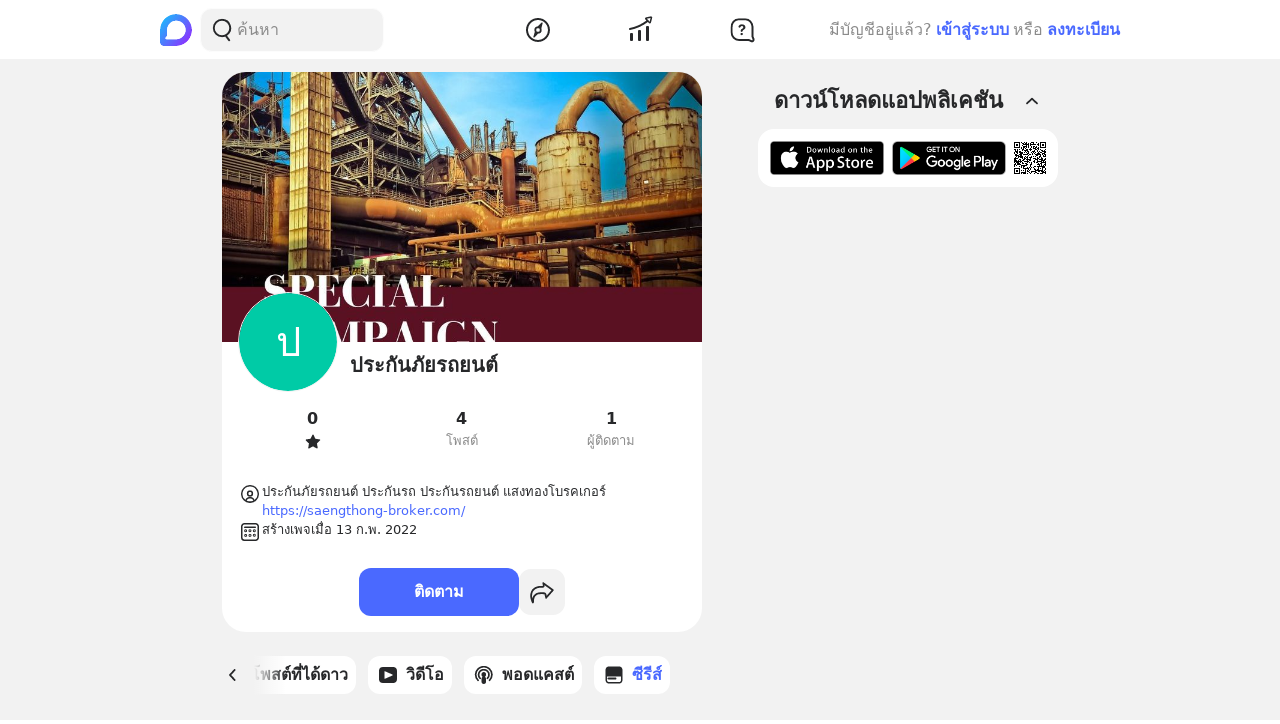

--- FILE ---
content_type: text/html; charset=utf-8
request_url: https://www.google.com/recaptcha/api2/aframe
body_size: 267
content:
<!DOCTYPE HTML><html><head><meta http-equiv="content-type" content="text/html; charset=UTF-8"></head><body><script nonce="jvUYvRsmwyRmmCJ1VDe2fw">/** Anti-fraud and anti-abuse applications only. See google.com/recaptcha */ try{var clients={'sodar':'https://pagead2.googlesyndication.com/pagead/sodar?'};window.addEventListener("message",function(a){try{if(a.source===window.parent){var b=JSON.parse(a.data);var c=clients[b['id']];if(c){var d=document.createElement('img');d.src=c+b['params']+'&rc='+(localStorage.getItem("rc::a")?sessionStorage.getItem("rc::b"):"");window.document.body.appendChild(d);sessionStorage.setItem("rc::e",parseInt(sessionStorage.getItem("rc::e")||0)+1);localStorage.setItem("rc::h",'1768887555329');}}}catch(b){}});window.parent.postMessage("_grecaptcha_ready", "*");}catch(b){}</script></body></html>